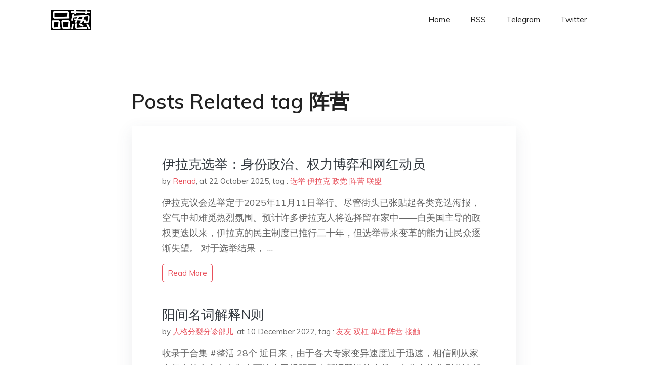

--- FILE ---
content_type: text/html; charset=utf-8
request_url: https://project-gutenberg.github.io/Pincong/tags/%E9%98%B5%E8%90%A5/
body_size: 3322
content:
<!doctype html><html lang=zh-cn><head><meta charset=utf-8><title>阵营</title><meta name=viewport content="width=device-width,initial-scale=1,maximum-scale=1"><meta name=description content=" 結局會怎樣我們不知道，但就肩並肩，說出你真實所見、所思、所想，對得起自己，一起見證歷史吧。"><meta name=generator content="Hugo 0.100.2"><link rel=stylesheet href=../../plugins/bootstrap/bootstrap.min.css><link rel=stylesheet href=../../plugins/themify-icons/themify-icons.css><link rel=stylesheet href=https://project-gutenberg.github.io/Pincong/scss/style.min.css media=screen><link rel="shortcut icon" href=https://project-gutenberg.github.io/Pincong/images/favicon.png type=image/x-icon><link rel=icon href=https://project-gutenberg.github.io/Pincong/images/favicon.png type=image/x-icon><meta name=twitter:card content="summary_large_image"><meta name=og:title content=" 阵营 "><meta name=og:description content=" 結局會怎樣我們不知道，但就肩並肩，說出你真實所見、所思、所想，對得起自己，一起見證歷史吧。"><meta name=og:image content="https://project-gutenberg.github.io/Pincong//images/card/65.jpg"><script data-ad-client=ca-pub-6074407261372769 async src=https://pagead2.googlesyndication.com/pagead/js/adsbygoogle.js></script>
<script async src="https://www.googletagmanager.com/gtag/js?id=G-06HJ1E5XNH"></script>
<script>window.dataLayer=window.dataLayer||[];function gtag(){dataLayer.push(arguments)}gtag('js',new Date),gtag('config','G-06HJ1E5XNH')</script></head><body><header class="fixed-top navigation"><div class=container><nav class="navbar navbar-expand-lg navbar-light bg-transparent"><a class=navbar-brand href=https://project-gutenberg.github.io/Pincong/><img class=img-fluid src=https://project-gutenberg.github.io/Pincong//images/logo.png alt=品葱*精选></a>
<button class="navbar-toggler border-0" type=button data-toggle=collapse data-target=#navigation>
<i class="ti-menu h3"></i></button><div class="collapse navbar-collapse text-center" id=navigation><ul class="navbar-nav ml-auto"><li class=nav-item><a class=nav-link href=https://project-gutenberg.github.io/Pincong/>Home</a></li><li class=nav-item><a class=nav-link href=https://project-gutenberg.github.io/Pincong/post/index.xml>RSS</a></li><li class=nav-item><a class=nav-link href=https://bit.ly/2HrxEi0>Telegram</a></li><li class=nav-item><a class=nav-link href=https://twitter.com/speechfree3>Twitter</a></li></ul></div></nav></div></header><div class="py-5 d-none d-lg-block"></div><section class=section><div class=container><div class=row><div class="col-lg-8 mx-auto px-0"><h2 class=mb-4>Posts Related tag 阵营</h2><div class="bg-white shadow block"><article class=mb-5><h2 class=h4><a class=text-dark href=https://project-gutenberg.github.io/Pincong/post/ee39ddf3ff8c6d5e20a75119947253da/>伊拉克选举：身份政治、权力博弈和网红动员</a></h2><div class=mb-3><span>by <a href=https://project-gutenberg.github.io/Pincong/author/renad>Renad</a></span>,
<span>at 22 October 2025</span>, tag :
<a href=https://project-gutenberg.github.io/Pincong/tags/%e9%80%89%e4%b8%be>选举</a>
<a href=https://project-gutenberg.github.io/Pincong/tags/%e4%bc%8a%e6%8b%89%e5%85%8b>伊拉克</a>
<a href=https://project-gutenberg.github.io/Pincong/tags/%e6%94%bf%e5%85%9a>政党</a>
<a href=https://project-gutenberg.github.io/Pincong/tags/%e9%98%b5%e8%90%a5>阵营</a>
<a href=https://project-gutenberg.github.io/Pincong/tags/%e8%81%94%e7%9b%9f>联盟</a></div><p>伊拉克议会选举定于2025年11月11日举行。尽管街头已张贴起各类竞选海报，空气中却难觅热烈氛围。预计许多伊拉克人将选择留在家中——自美国主导的政权更迭以来，伊拉克的民主制度已推行二十年，但选举带来变革的能力让民众逐渐失望。
对于选举结果， …</p><a href=https://project-gutenberg.github.io/Pincong/post/ee39ddf3ff8c6d5e20a75119947253da/ class="btn btn-sm btn-outline-primary">read more</a></article><article class=mb-5><h2 class=h4><a class=text-dark href=https://project-gutenberg.github.io/Pincong/post/5382fa5fcaac62e626b5b25d80842e5e/>阳间名词解释N则</a></h2><div class=mb-3><span>by <a href=https://project-gutenberg.github.io/Pincong/author/%e4%ba%ba%e6%a0%bc%e5%88%86%e8%a3%82%e5%88%86%e8%af%8a%e9%83%a8%e5%84%bf>人格分裂分诊部儿</a></span>,
<span>at 10 December 2022</span>, tag :
<a href=https://project-gutenberg.github.io/Pincong/tags/%e5%8f%8b%e5%8f%8b>友友</a>
<a href=https://project-gutenberg.github.io/Pincong/tags/%e5%8f%8c%e6%9d%a0>双杠</a>
<a href=https://project-gutenberg.github.io/Pincong/tags/%e5%8d%95%e6%9d%a0>单杠</a>
<a href=https://project-gutenberg.github.io/Pincong/tags/%e9%98%b5%e8%90%a5>阵营</a>
<a href=https://project-gutenberg.github.io/Pincong/tags/%e6%8e%a5%e8%a7%a6>接触</a></div><p>收录于合集 #整活 28个
近日来，由于各大专家变异速度过于迅速，相信刚从家中复出的众多友友们在百忙中已经跟不上新词跃进的步伐，在此人格分裂分诊部儿为各位友友们贴心整理了一篇名词解释手册，一起看破疑难杂症。
《羊人杀》
羊人杀：
根据以上法 …</p><a href=https://project-gutenberg.github.io/Pincong/post/5382fa5fcaac62e626b5b25d80842e5e/ class="btn btn-sm btn-outline-primary">read more</a></article><article class=mb-5><h2 class=h4><a class=text-dark href=https://project-gutenberg.github.io/Pincong/post/73dbc0611e9f1f2bb997e95fae47f327/>1988，苏联最后一次走向胜利｜大象公会</a></h2><div class=mb-3><span>by <a href=https://project-gutenberg.github.io/Pincong/author/%e5%a4%a7%e8%b1%a1%e5%85%ac%e4%bc%9aelephantia>大象公会 elephantia</a></span>,
<span>at 02 July 2020</span>, tag :
<a href=https://project-gutenberg.github.io/Pincong/tags/%e8%8b%8f%e8%81%94>苏联</a>
<a href=https://project-gutenberg.github.io/Pincong/tags/%e6%88%88%e5%b0%94%e5%b7%b4%e4%b9%94%e5%a4%ab>戈尔巴乔夫</a>
<a href=https://project-gutenberg.github.io/Pincong/tags/%e7%be%8e%e5%9b%bd>美国</a>
<a href=https://project-gutenberg.github.io/Pincong/tags/%e5%92%8c%e5%b9%b3%e6%94%bb%e5%8a%bf>和平攻势</a>
<a href=https://project-gutenberg.github.io/Pincong/tags/%e9%98%b5%e8%90%a5>阵营</a></div><p>布尔什维克的最后一盘大棋。
文｜李青岚
1987 年 12 月 7 日，苏联领导人戈尔巴乔夫抵达华盛顿，开始了对美国的首次国事访问。在他前往白宫会见里根总统途中，大批市民向戈尔巴乔夫尖叫欢呼，他当场下车走进人群，与激动的人们握手留念。
·  …</p><a href=https://project-gutenberg.github.io/Pincong/post/73dbc0611e9f1f2bb997e95fae47f327/ class="btn btn-sm btn-outline-primary">read more</a></article><article class=mb-5><h2 class=h4><a class=text-dark href=https://project-gutenberg.github.io/Pincong/post/4f0be1b741d7cf3b397c7f4bc1ca5de3/>别懵！！赶快夺回疫情损失的5万亿！| 米筐原创</a></h2><div class=mb-3><span>by <a href=https://project-gutenberg.github.io/Pincong/author/%e6%8b%be%e5%8f%b6>拾叶</a></span>,
<span>at 24 February 2020</span>, tag :
<a href=https://project-gutenberg.github.io/Pincong/tags/%e5%a4%8d%e5%b7%a5>复工</a>
<a href=https://project-gutenberg.github.io/Pincong/tags/%e7%96%ab%e6%83%85>疫情</a>
<a href=https://project-gutenberg.github.io/Pincong/tags/%e9%98%b5%e8%90%a5>阵营</a>
<a href=https://project-gutenberg.github.io/Pincong/tags/%e6%94%b6%e5%90%ac>收听</a>
<a href=https://project-gutenberg.github.io/Pincong/tags/%e6%8d%9f%e5%a4%b1>损失</a></div><p>▲米筐投资提醒：音频大小为10M
1
这一周，中国各地分成泾渭分明的两个阵营：
一个阵营拼命抢人复工，恢复经济；而另一个阵营，复工之路充满荆棘。
以贵州、义乌、嘉善为代表的抢人阵营，地方联系专车、专列甚至专机把工人从老家接回本地，目的只有一 …</p><a href=https://project-gutenberg.github.io/Pincong/post/4f0be1b741d7cf3b397c7f4bc1ca5de3/ class="btn btn-sm btn-outline-primary">read more</a></article></div></div></div></div></section><footer class="py-4 bg-light border-top"><div class=container><div class="row justify-content-between align-items-center"><div class="col-lg-4 text-center text-lg-left mb-4 mb-lg-0"><a href=https://project-gutenberg.github.io/Pincong/><img src=https://project-gutenberg.github.io/Pincong//images/logo.png class=img-fluid alt=品葱*精选></a></div><div class="col-lg-4 text-center mb-4 mb-lg-0"><ul class="list-inline mb-0"></ul></div><div class="col-lg-4 text-lg-right text-center mb-4 mb-lg-0"><ul class="list-inline social-icon mb-0"><li class=list-inline-item><a href=https://pincong.rocks/><i class=ti-home></i></a></li><li class=list-inline-item><a href=https://github.com/Project-Gutenberg/Pincong><i class=ti-github></i></a></li></ul></div><div class="col-12 text-center mt-4"><span></span></div></div></div></footer><script src=../../plugins/jQuery/jquery.min.js></script>
<script src=../../plugins/bootstrap/bootstrap.min.js></script>
<script src=../../plugins/search/fuse.min.js></script>
<script src=../../plugins/search/mark.js></script>
<script src=../../plugins/search/search.js></script>
<script src=https://project-gutenberg.github.io/Pincong/js/script.min.js></script>
<script>(function(e,o,i,a,t,n,s){e.GoogleAnalyticsObject=t,e[t]=e[t]||function(){(e[t].q=e[t].q||[]).push(arguments)},e[t].l=1*new Date,n=o.createElement(i),s=o.getElementsByTagName(i)[0],n.async=1,n.src=a,s.parentNode.insertBefore(n,s)})(window,document,'script','//www.google-analytics.com/analytics.js','ga'),ga('create','UA-151212685-6','auto'),ga('send','pageview')</script></body></html>

--- FILE ---
content_type: text/html; charset=utf-8
request_url: https://www.google.com/recaptcha/api2/aframe
body_size: 266
content:
<!DOCTYPE HTML><html><head><meta http-equiv="content-type" content="text/html; charset=UTF-8"></head><body><script nonce="xWACIoO_hhtOhDTQ6vhLbg">/** Anti-fraud and anti-abuse applications only. See google.com/recaptcha */ try{var clients={'sodar':'https://pagead2.googlesyndication.com/pagead/sodar?'};window.addEventListener("message",function(a){try{if(a.source===window.parent){var b=JSON.parse(a.data);var c=clients[b['id']];if(c){var d=document.createElement('img');d.src=c+b['params']+'&rc='+(localStorage.getItem("rc::a")?sessionStorage.getItem("rc::b"):"");window.document.body.appendChild(d);sessionStorage.setItem("rc::e",parseInt(sessionStorage.getItem("rc::e")||0)+1);localStorage.setItem("rc::h",'1770020956915');}}}catch(b){}});window.parent.postMessage("_grecaptcha_ready", "*");}catch(b){}</script></body></html>